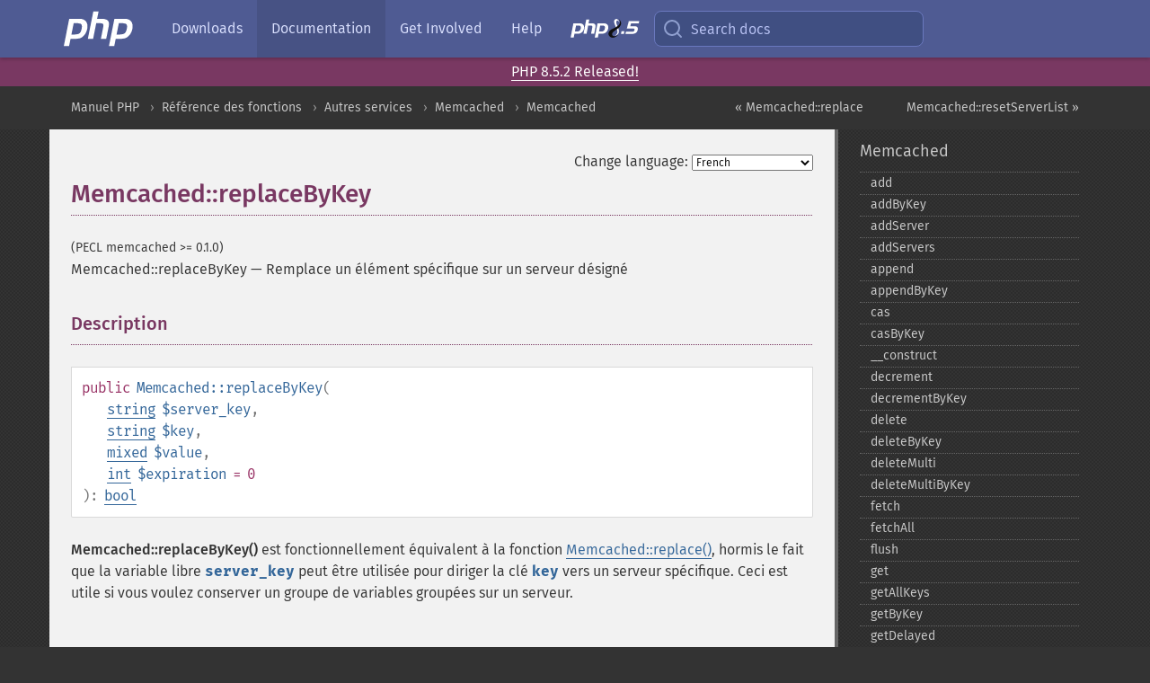

--- FILE ---
content_type: text/html; charset=utf-8
request_url: https://www.php.net/manual/fr/memcached.replacebykey.php
body_size: 8275
content:
<!DOCTYPE html>
<html xmlns="http://www.w3.org/1999/xhtml" lang="fr">
<head>

  <meta charset="utf-8">
  <meta name="viewport" content="width=device-width, initial-scale=1.0">

     <base href="https://www.php.net/manual/fr/memcached.replacebykey.php">
  
  <title>PHP: Memcached::replaceByKey - Manual</title>

      <link rel="stylesheet" type="text/css" href="/cached.php?t=1756715876&amp;f=/fonts/Fira/fira.css" media="screen">
      <link rel="stylesheet" type="text/css" href="/cached.php?t=1756715876&amp;f=/fonts/Font-Awesome/css/fontello.css" media="screen">
      <link rel="stylesheet" type="text/css" href="/cached.php?t=1763585401&amp;f=/styles/theme-base.css" media="screen">
      <link rel="stylesheet" type="text/css" href="/cached.php?t=1763575802&amp;f=/styles/theme-medium.css" media="screen">
  
 <link rel="icon" type="image/svg+xml" sizes="any" href="https://www.php.net/favicon.svg?v=2">
 <link rel="icon" type="image/png" sizes="196x196" href="https://www.php.net/favicon-196x196.png?v=2">
 <link rel="icon" type="image/png" sizes="32x32" href="https://www.php.net/favicon-32x32.png?v=2">
 <link rel="icon" type="image/png" sizes="16x16" href="https://www.php.net/favicon-16x16.png?v=2">
 <link rel="shortcut icon" href="https://www.php.net/favicon.ico?v=2">

 <link rel="search" type="application/opensearchdescription+xml" href="https://www.php.net/phpnetimprovedsearch.src" title="Add PHP.net search">
 <link rel="alternate" type="application/atom+xml" href="https://www.php.net/releases/feed.php" title="PHP Release feed">
 <link rel="alternate" type="application/atom+xml" href="https://www.php.net/feed.atom" title="PHP: Hypertext Preprocessor">

 <link rel="canonical" href="https://www.php.net/manual/fr/memcached.replacebykey.php">
 <link rel="shorturl" href="https://www.php.net/manual/fr/memcached.replacebykey.php">
 <link rel="alternate" href="https://www.php.net/manual/fr/memcached.replacebykey.php" hreflang="x-default">

 <link rel="contents" href="https://www.php.net/manual/fr/index.php">
 <link rel="index" href="https://www.php.net/manual/fr/class.memcached.php">
 <link rel="prev" href="https://www.php.net/manual/fr/memcached.replace.php">
 <link rel="next" href="https://www.php.net/manual/fr/memcached.resetserverlist.php">

 <link rel="alternate" href="https://www.php.net/manual/en/memcached.replacebykey.php" hreflang="en">
 <link rel="alternate" href="https://www.php.net/manual/de/memcached.replacebykey.php" hreflang="de">
 <link rel="alternate" href="https://www.php.net/manual/es/memcached.replacebykey.php" hreflang="es">
 <link rel="alternate" href="https://www.php.net/manual/fr/memcached.replacebykey.php" hreflang="fr">
 <link rel="alternate" href="https://www.php.net/manual/it/memcached.replacebykey.php" hreflang="it">
 <link rel="alternate" href="https://www.php.net/manual/ja/memcached.replacebykey.php" hreflang="ja">
 <link rel="alternate" href="https://www.php.net/manual/pt_BR/memcached.replacebykey.php" hreflang="pt_BR">
 <link rel="alternate" href="https://www.php.net/manual/ru/memcached.replacebykey.php" hreflang="ru">
 <link rel="alternate" href="https://www.php.net/manual/tr/memcached.replacebykey.php" hreflang="tr">
 <link rel="alternate" href="https://www.php.net/manual/uk/memcached.replacebykey.php" hreflang="uk">
 <link rel="alternate" href="https://www.php.net/manual/zh/memcached.replacebykey.php" hreflang="zh">

<link rel="stylesheet" type="text/css" href="/cached.php?t=1756715876&amp;f=/fonts/Fira/fira.css" media="screen">
<link rel="stylesheet" type="text/css" href="/cached.php?t=1756715876&amp;f=/fonts/Font-Awesome/css/fontello.css" media="screen">
<link rel="stylesheet" type="text/css" href="/cached.php?t=1763585401&amp;f=/styles/theme-base.css" media="screen">
<link rel="stylesheet" type="text/css" href="/cached.php?t=1763575802&amp;f=/styles/theme-medium.css" media="screen">


 <base href="https://www.php.net/manual/fr/memcached.replacebykey.php">

<meta name="Description" content="Remplace un &eacute;l&eacute;ment sp&eacute;cifique sur un serveur d&eacute;sign&eacute;" />

<meta name="twitter:card" content="summary_large_image" />
<meta name="twitter:site" content="@official_php" />
<meta name="twitter:title" content="PHP: Memcached::replaceByKey - Manual" />
<meta name="twitter:description" content="Remplace un &eacute;l&eacute;ment sp&eacute;cifique sur un serveur d&eacute;sign&eacute;" />
<meta name="twitter:creator" content="@official_php" />
<meta name="twitter:image:src" content="https://www.php.net/images/meta-image.png" />

<meta itemprop="name" content="PHP: Memcached::replaceByKey - Manual" />
<meta itemprop="description" content="Remplace un &eacute;l&eacute;ment sp&eacute;cifique sur un serveur d&eacute;sign&eacute;" />
<meta itemprop="image" content="https://www.php.net/images/meta-image.png" />

<meta property="og:image" content="https://www.php.net/images/meta-image.png" />
<meta property="og:description" content="Remplace un &eacute;l&eacute;ment sp&eacute;cifique sur un serveur d&eacute;sign&eacute;" />

<link href="https://fosstodon.org/@php" rel="me" />
<!-- Matomo -->
<script>
    var _paq = window._paq = window._paq || [];
    /* tracker methods like "setCustomDimension" should be called before "trackPageView" */
    _paq.push(["setDoNotTrack", true]);
    _paq.push(["disableCookies"]);
    _paq.push(['trackPageView']);
    _paq.push(['enableLinkTracking']);
    (function() {
        var u="https://analytics.php.net/";
        _paq.push(['setTrackerUrl', u+'matomo.php']);
        _paq.push(['setSiteId', '1']);
        var d=document, g=d.createElement('script'), s=d.getElementsByTagName('script')[0];
        g.async=true; g.src=u+'matomo.js'; s.parentNode.insertBefore(g,s);
    })();
</script>
<!-- End Matomo Code -->
</head>
<body class="docs "><a href="/x-myracloud-5958a2bbbed300a9b9ac631223924e0b/1768787249.858" style="display:  none">update page now</a>

<nav class="navbar navbar-fixed-top">
  <div class="navbar__inner">
    <a href="/" aria-label="PHP Home" class="navbar__brand">
      <img
        src="/images/logos/php-logo-white.svg"
        aria-hidden="true"
        width="80"
        height="40"
      >
    </a>

    <div
      id="navbar__offcanvas"
      tabindex="-1"
      class="navbar__offcanvas"
      aria-label="Menu"
    >
      <button
        id="navbar__close-button"
        class="navbar__icon-item navbar_icon-item--visually-aligned navbar__close-button"
      >
        <svg xmlns="http://www.w3.org/2000/svg" width="24" viewBox="0 0 24 24" fill="currentColor"><path d="M19,6.41L17.59,5L12,10.59L6.41,5L5,6.41L10.59,12L5,17.59L6.41,19L12,13.41L17.59,19L19,17.59L13.41,12L19,6.41Z" /></svg>
      </button>

      <ul class="navbar__nav">
                            <li class="navbar__item">
              <a
                href="/downloads.php"
                                class="navbar__link  "
              >
                                  Downloads                              </a>
          </li>
                            <li class="navbar__item">
              <a
                href="/docs.php"
                aria-current="page"                class="navbar__link navbar__link--active "
              >
                                  Documentation                              </a>
          </li>
                            <li class="navbar__item">
              <a
                href="/get-involved.php"
                                class="navbar__link  "
              >
                                  Get Involved                              </a>
          </li>
                            <li class="navbar__item">
              <a
                href="/support.php"
                                class="navbar__link  "
              >
                                  Help                              </a>
          </li>
                            <li class="navbar__item">
              <a
                href="/releases/8.5/index.php"
                                class="navbar__link  navbar__release"
              >
                                  <img src="/images/php8/logo_php8_5.svg" alt="PHP 8.5">
                              </a>
          </li>
              </ul>
    </div>

    <div class="navbar__right">
        
      
      <!-- Desktop default search -->
      <form
        action="/manual-lookup.php"
        class="navbar__search-form"
      >
        <label for="navbar__search-input" aria-label="Search docs">
          <svg
  xmlns="http://www.w3.org/2000/svg"
  aria-hidden="true"
  width="24"
  viewBox="0 0 24 24"
  fill="none"
  stroke="currentColor"
  stroke-width="2"
  stroke-linecap="round"
  stroke-linejoin="round"
>
  <circle cx="11" cy="11" r="8"></circle>
  <line x1="21" y1="21" x2="16.65" y2="16.65"></line>
</svg>        </label>
        <input
          type="search"
          name="pattern"
          id="navbar__search-input"
          class="navbar__search-input"
          placeholder="Search docs"
          accesskey="s"
        >
        <input type="hidden" name="scope" value="quickref">
      </form>

      <!-- Desktop encanced search -->
      <button
        id="navbar__search-button"
        class="navbar__search-button"
        hidden
      >
        <svg
  xmlns="http://www.w3.org/2000/svg"
  aria-hidden="true"
  width="24"
  viewBox="0 0 24 24"
  fill="none"
  stroke="currentColor"
  stroke-width="2"
  stroke-linecap="round"
  stroke-linejoin="round"
>
  <circle cx="11" cy="11" r="8"></circle>
  <line x1="21" y1="21" x2="16.65" y2="16.65"></line>
</svg>        Search docs
      </button>

        
      <!-- Mobile default items -->
      <a
        id="navbar__search-link"
        href="/lookup-form.php"
        aria-label="Search docs"
        class="navbar__icon-item navbar__search-link"
      >
        <svg
  xmlns="http://www.w3.org/2000/svg"
  aria-hidden="true"
  width="24"
  viewBox="0 0 24 24"
  fill="none"
  stroke="currentColor"
  stroke-width="2"
  stroke-linecap="round"
  stroke-linejoin="round"
>
  <circle cx="11" cy="11" r="8"></circle>
  <line x1="21" y1="21" x2="16.65" y2="16.65"></line>
</svg>      </a>
      <a
        id="navbar__menu-link"
        href="/menu.php"
        aria-label="Menu"
        class="navbar__icon-item navbar_icon-item--visually-aligned navbar_menu-link"
      >
        <svg xmlns="http://www.w3.org/2000/svg"
  aria-hidden="true"
  width="24"
  viewBox="0 0 24 24"
  fill="currentColor"
>
  <path d="M3,6H21V8H3V6M3,11H21V13H3V11M3,16H21V18H3V16Z" />
</svg>      </a>

      <!-- Mobile enhanced items -->
      <button
        id="navbar__search-button-mobile"
        aria-label="Search docs"
        class="navbar__icon-item navbar__search-button-mobile"
        hidden
      >
        <svg
  xmlns="http://www.w3.org/2000/svg"
  aria-hidden="true"
  width="24"
  viewBox="0 0 24 24"
  fill="none"
  stroke="currentColor"
  stroke-width="2"
  stroke-linecap="round"
  stroke-linejoin="round"
>
  <circle cx="11" cy="11" r="8"></circle>
  <line x1="21" y1="21" x2="16.65" y2="16.65"></line>
</svg>      </button>
      <button
        id="navbar__menu-button"
        aria-label="Menu"
        class="navbar__icon-item navbar_icon-item--visually-aligned"
        hidden
      >
        <svg xmlns="http://www.w3.org/2000/svg"
  aria-hidden="true"
  width="24"
  viewBox="0 0 24 24"
  fill="currentColor"
>
  <path d="M3,6H21V8H3V6M3,11H21V13H3V11M3,16H21V18H3V16Z" />
</svg>      </button>
    </div>

    <div
      id="navbar__backdrop"
      class="navbar__backdrop"
    ></div>
  </div>

  <div id="flash-message"></div>
</nav>
<div class="headsup"><a href='/index.php#2026-01-15-3'>PHP 8.5.2 Released!</a></div>
<nav id="trick"><div><dl>
<dt><a href='/manual/en/getting-started.php'>Getting Started</a></dt>
	<dd><a href='/manual/en/introduction.php'>Introduction</a></dd>
	<dd><a href='/manual/en/tutorial.php'>A simple tutorial</a></dd>
<dt><a href='/manual/en/langref.php'>Language Reference</a></dt>
	<dd><a href='/manual/en/language.basic-syntax.php'>Basic syntax</a></dd>
	<dd><a href='/manual/en/language.types.php'>Types</a></dd>
	<dd><a href='/manual/en/language.variables.php'>Variables</a></dd>
	<dd><a href='/manual/en/language.constants.php'>Constants</a></dd>
	<dd><a href='/manual/en/language.expressions.php'>Expressions</a></dd>
	<dd><a href='/manual/en/language.operators.php'>Operators</a></dd>
	<dd><a href='/manual/en/language.control-structures.php'>Control Structures</a></dd>
	<dd><a href='/manual/en/language.functions.php'>Functions</a></dd>
	<dd><a href='/manual/en/language.oop5.php'>Classes and Objects</a></dd>
	<dd><a href='/manual/en/language.namespaces.php'>Namespaces</a></dd>
	<dd><a href='/manual/en/language.enumerations.php'>Enumerations</a></dd>
	<dd><a href='/manual/en/language.errors.php'>Errors</a></dd>
	<dd><a href='/manual/en/language.exceptions.php'>Exceptions</a></dd>
	<dd><a href='/manual/en/language.fibers.php'>Fibers</a></dd>
	<dd><a href='/manual/en/language.generators.php'>Generators</a></dd>
	<dd><a href='/manual/en/language.attributes.php'>Attributes</a></dd>
	<dd><a href='/manual/en/language.references.php'>References Explained</a></dd>
	<dd><a href='/manual/en/reserved.variables.php'>Predefined Variables</a></dd>
	<dd><a href='/manual/en/reserved.exceptions.php'>Predefined Exceptions</a></dd>
	<dd><a href='/manual/en/reserved.interfaces.php'>Predefined Interfaces and Classes</a></dd>
	<dd><a href='/manual/en/reserved.attributes.php'>Predefined Attributes</a></dd>
	<dd><a href='/manual/en/context.php'>Context options and parameters</a></dd>
	<dd><a href='/manual/en/wrappers.php'>Supported Protocols and Wrappers</a></dd>
</dl>
<dl>
<dt><a href='/manual/en/security.php'>Security</a></dt>
	<dd><a href='/manual/en/security.intro.php'>Introduction</a></dd>
	<dd><a href='/manual/en/security.general.php'>General considerations</a></dd>
	<dd><a href='/manual/en/security.cgi-bin.php'>Installed as CGI binary</a></dd>
	<dd><a href='/manual/en/security.apache.php'>Installed as an Apache module</a></dd>
	<dd><a href='/manual/en/security.sessions.php'>Session Security</a></dd>
	<dd><a href='/manual/en/security.filesystem.php'>Filesystem Security</a></dd>
	<dd><a href='/manual/en/security.database.php'>Database Security</a></dd>
	<dd><a href='/manual/en/security.errors.php'>Error Reporting</a></dd>
	<dd><a href='/manual/en/security.variables.php'>User Submitted Data</a></dd>
	<dd><a href='/manual/en/security.hiding.php'>Hiding PHP</a></dd>
	<dd><a href='/manual/en/security.current.php'>Keeping Current</a></dd>
<dt><a href='/manual/en/features.php'>Features</a></dt>
	<dd><a href='/manual/en/features.http-auth.php'>HTTP authentication with PHP</a></dd>
	<dd><a href='/manual/en/features.cookies.php'>Cookies</a></dd>
	<dd><a href='/manual/en/features.sessions.php'>Sessions</a></dd>
	<dd><a href='/manual/en/features.file-upload.php'>Handling file uploads</a></dd>
	<dd><a href='/manual/en/features.remote-files.php'>Using remote files</a></dd>
	<dd><a href='/manual/en/features.connection-handling.php'>Connection handling</a></dd>
	<dd><a href='/manual/en/features.persistent-connections.php'>Persistent Database Connections</a></dd>
	<dd><a href='/manual/en/features.commandline.php'>Command line usage</a></dd>
	<dd><a href='/manual/en/features.gc.php'>Garbage Collection</a></dd>
	<dd><a href='/manual/en/features.dtrace.php'>DTrace Dynamic Tracing</a></dd>
</dl>
<dl>
<dt><a href='/manual/en/funcref.php'>Function Reference</a></dt>
	<dd><a href='/manual/en/refs.basic.php.php'>Affecting PHP's Behaviour</a></dd>
	<dd><a href='/manual/en/refs.utilspec.audio.php'>Audio Formats Manipulation</a></dd>
	<dd><a href='/manual/en/refs.remote.auth.php'>Authentication Services</a></dd>
	<dd><a href='/manual/en/refs.utilspec.cmdline.php'>Command Line Specific Extensions</a></dd>
	<dd><a href='/manual/en/refs.compression.php'>Compression and Archive Extensions</a></dd>
	<dd><a href='/manual/en/refs.crypto.php'>Cryptography Extensions</a></dd>
	<dd><a href='/manual/en/refs.database.php'>Database Extensions</a></dd>
	<dd><a href='/manual/en/refs.calendar.php'>Date and Time Related Extensions</a></dd>
	<dd><a href='/manual/en/refs.fileprocess.file.php'>File System Related Extensions</a></dd>
	<dd><a href='/manual/en/refs.international.php'>Human Language and Character Encoding Support</a></dd>
	<dd><a href='/manual/en/refs.utilspec.image.php'>Image Processing and Generation</a></dd>
	<dd><a href='/manual/en/refs.remote.mail.php'>Mail Related Extensions</a></dd>
	<dd><a href='/manual/en/refs.math.php'>Mathematical Extensions</a></dd>
	<dd><a href='/manual/en/refs.utilspec.nontext.php'>Non-Text MIME Output</a></dd>
	<dd><a href='/manual/en/refs.fileprocess.process.php'>Process Control Extensions</a></dd>
	<dd><a href='/manual/en/refs.basic.other.php'>Other Basic Extensions</a></dd>
	<dd><a href='/manual/en/refs.remote.other.php'>Other Services</a></dd>
	<dd><a href='/manual/en/refs.search.php'>Search Engine Extensions</a></dd>
	<dd><a href='/manual/en/refs.utilspec.server.php'>Server Specific Extensions</a></dd>
	<dd><a href='/manual/en/refs.basic.session.php'>Session Extensions</a></dd>
	<dd><a href='/manual/en/refs.basic.text.php'>Text Processing</a></dd>
	<dd><a href='/manual/en/refs.basic.vartype.php'>Variable and Type Related Extensions</a></dd>
	<dd><a href='/manual/en/refs.webservice.php'>Web Services</a></dd>
	<dd><a href='/manual/en/refs.utilspec.windows.php'>Windows Only Extensions</a></dd>
	<dd><a href='/manual/en/refs.xml.php'>XML Manipulation</a></dd>
	<dd><a href='/manual/en/refs.ui.php'>GUI Extensions</a></dd>
</dl>
<dl>
<dt>Keyboard Shortcuts</dt><dt>?</dt>
<dd>This help</dd>
<dt>j</dt>
<dd>Next menu item</dd>
<dt>k</dt>
<dd>Previous menu item</dd>
<dt>g p</dt>
<dd>Previous man page</dd>
<dt>g n</dt>
<dd>Next man page</dd>
<dt>G</dt>
<dd>Scroll to bottom</dd>
<dt>g g</dt>
<dd>Scroll to top</dd>
<dt>g h</dt>
<dd>Goto homepage</dd>
<dt>g s</dt>
<dd>Goto search<br>(current page)</dd>
<dt>/</dt>
<dd>Focus search box</dd>
</dl></div></nav>
<div id="goto">
    <div class="search">
         <div class="text"></div>
         <div class="results"><ul></ul></div>
   </div>
</div>

  <div id="breadcrumbs" class="clearfix">
    <div id="breadcrumbs-inner">
          <div class="next">
        <a href="memcached.resetserverlist.php">
          Memcached::resetServerList &raquo;
        </a>
      </div>
              <div class="prev">
        <a href="memcached.replace.php">
          &laquo; Memcached::replace        </a>
      </div>
          <ul>
            <li><a href='index.php'>Manuel PHP</a></li>      <li><a href='funcref.php'>R&eacute;f&eacute;rence des fonctions</a></li>      <li><a href='refs.remote.other.php'>Autres services</a></li>      <li><a href='book.memcached.php'>Memcached</a></li>      <li><a href='class.memcached.php'>Memcached</a></li>      </ul>
    </div>
  </div>




<div id="layout" class="clearfix">
  <section id="layout-content">
  <div class="page-tools">
    <div class="change-language">
      <form action="/manual/change.php" method="get" id="changelang" name="changelang">
        <fieldset>
          <label for="changelang-langs">Change language:</label>
          <select onchange="document.changelang.submit()" name="page" id="changelang-langs">
            <option value='en/memcached.replacebykey.php'>English</option>
            <option value='de/memcached.replacebykey.php'>German</option>
            <option value='es/memcached.replacebykey.php'>Spanish</option>
            <option value='fr/memcached.replacebykey.php' selected="selected">French</option>
            <option value='it/memcached.replacebykey.php'>Italian</option>
            <option value='ja/memcached.replacebykey.php'>Japanese</option>
            <option value='pt_BR/memcached.replacebykey.php'>Brazilian Portuguese</option>
            <option value='ru/memcached.replacebykey.php'>Russian</option>
            <option value='tr/memcached.replacebykey.php'>Turkish</option>
            <option value='uk/memcached.replacebykey.php'>Ukrainian</option>
            <option value='zh/memcached.replacebykey.php'>Chinese (Simplified)</option>
            <option value='help-translate.php'>Other</option>
          </select>
        </fieldset>
      </form>
    </div>
  </div><div id="memcached.replacebykey" class="refentry">
 <div class="refnamediv">
  <h1 class="refname">Memcached::replaceByKey</h1>
  <p class="verinfo">(PECL memcached &gt;= 0.1.0)</p><p class="refpurpose"><span class="refname">Memcached::replaceByKey</span> &mdash; <span class="dc-title">Remplace un élément spécifique sur un serveur désigné</span></p>

 </div>

 <div class="refsect1 description" id="refsect1-memcached.replacebykey-description">
  <h3 class="title">Description</h3>
  <div class="methodsynopsis dc-description">
   <span class="modifier">public</span> <span class="methodname"><strong>Memcached::replaceByKey</strong></span>(<br>&nbsp;&nbsp;&nbsp;&nbsp;<span class="methodparam"><span class="type"><a href="language.types.string.php" class="type string">string</a></span> <code class="parameter">$server_key</code></span>,<br>&nbsp;&nbsp;&nbsp;&nbsp;<span class="methodparam"><span class="type"><a href="language.types.string.php" class="type string">string</a></span> <code class="parameter">$key</code></span>,<br>&nbsp;&nbsp;&nbsp;&nbsp;<span class="methodparam"><span class="type"><a href="language.types.mixed.php" class="type mixed">mixed</a></span> <code class="parameter">$value</code></span>,<br>&nbsp;&nbsp;&nbsp;&nbsp;<span class="methodparam"><span class="type"><a href="language.types.integer.php" class="type int">int</a></span> <code class="parameter">$expiration</code><span class="initializer"> = 0</span></span><br>): <span class="type"><a href="language.types.boolean.php" class="type bool">bool</a></span></div>

  <p class="para rdfs-comment">
   <span class="function"><strong>Memcached::replaceByKey()</strong></span> est fonctionnellement équivalent
   à la fonction <span class="methodname"><a href="memcached.replace.php" class="methodname">Memcached::replace()</a></span>, hormis le fait que la
   variable libre <code class="parameter">server_key</code> peut être utilisée pour diriger la
   clé <code class="parameter">key</code> vers un serveur spécifique. Ceci est utile si vous voulez 
   conserver un groupe de variables groupées sur un serveur.
  </p>
 </div>


 <div class="refsect1 parameters" id="refsect1-memcached.replacebykey-parameters">
  <h3 class="title">Liste de paramètres</h3>
  <p class="para">
   <dl>
    
     <dt><code class="parameter">server_key</code></dt>
     <dd>
      <p class="para">
       La clé d&#039;identification du serveur de stockage ou de récupération.
        Au lieu de hacher avec la clé courante pour l&#039;élément, nous hachons avec la clé serveur lorsqu&#039;il est décidé avec quel serveur memcache il convient de dialoguer.
        Ceci permet le regroupement des éléments correspondants sur un seul serveur permettant de meilleures performances lors d&#039;opérations multiples.
      </p>
     </dd>
    
    
     <dt><code class="parameter">key</code></dt>
     <dd>
      <p class="para">
       La clé avec laquelle stocker la valeur.
      </p>
     </dd>
    
    
     <dt><code class="parameter">value</code></dt>
     <dd>
      <p class="para">
       La valeur à stocker.
      </p>
     </dd>
    
    
     <dt><code class="parameter">expiration</code></dt>
     <dd>
      <p class="para">
       Le délai d&#039;expiration, par défaut à zéro. Voyez
<a href="memcached.expiration.php" class="link">délais d&#039;expiration</a> pour plus d&#039;informations.
      </p>
     </dd>
    
   </dl>
  </p>
 </div>


 <div class="refsect1 returnvalues" id="refsect1-memcached.replacebykey-returnvalues">
  <h3 class="title">Valeurs de retour</h3>
  <p class="para">
   Cette fonction retourne <strong><code><a href="reserved.constants.php#constant.true">true</a></code></strong> en cas de succès ou <strong><code><a href="reserved.constants.php#constant.false">false</a></code></strong> si une erreur survient.
   La méthode <span class="methodname"><a href="memcached.getresultcode.php" class="methodname">Memcached::getResultCode()</a></span> va retourner
   <strong><code><a href="memcached.constants.php#memcached.constants.res-notstored">Memcached::RES_NOTSTORED</a></code></strong> si la clé n&#039;existe pas.
  </p>
 </div>


 <div class="refsect1 seealso" id="refsect1-memcached.replacebykey-seealso">
  <h3 class="title">Voir aussi</h3>
  <p class="para">
   <ul class="simplelist">
    <li><span class="methodname"><a href="memcached.replace.php" class="methodname" rel="rdfs-seeAlso">Memcached::replace()</a> - Remplace un &eacute;l&eacute;ment sous une cl&eacute;</span></li>
    <li><span class="methodname"><a href="memcached.set.php" class="methodname" rel="rdfs-seeAlso">Memcached::set()</a> - Stocke un &eacute;l&eacute;ment</span></li>
    <li><span class="methodname"><a href="memcached.add.php" class="methodname" rel="rdfs-seeAlso">Memcached::add()</a> - Ajoute un nouvel &eacute;l&eacute;ment sous une nouvelle cl&eacute;</span></li>
   </ul>
  </p>
 </div>


</div>    <div class="contribute">
      <h3 class="title">Found A Problem?</h3>
      <div>
         
      </div>
      <div class="edit-bug">
        <a href="https://github.com/php/doc-base/blob/master/README.md" title="This will take you to our contribution guidelines on GitHub" target="_blank" rel="noopener noreferrer">Learn How To Improve This Page</a>
        •
        <a href="https://github.com/php/doc-fr/blob/master/reference/memcached/memcached/replacebykey.xml">Submit a Pull Request</a>
        •
        <a href="https://github.com/php/doc-fr/issues/new?body=From%20manual%20page:%20https:%2F%2Fphp.net%2Fmemcached.replacebykey%0A%0A---">Report a Bug</a>
      </div>
    </div><section id="usernotes">
<div class="head">
<span class="action"><a href="/manual/add-note.php?sect=memcached.replacebykey&amp;repo=fr&amp;redirect=https://www.php.net/manual/fr/memcached.replacebykey.php">＋<small>add a note</small></a></span>
<h3 class="title">User Contributed Notes </h3>
</div>
 <div class="note">There are no user contributed notes for this page.</div></section>    </section><!-- layout-content -->
        <aside class='layout-menu'>

        <ul class='parent-menu-list'>
                                    <li>
                <a href="class.memcached.php">Memcached</a>

                                    <ul class='child-menu-list'>

                                                <li class="">
                            <a href="memcached.add.php" title="add">add</a>
                        </li>
                                                <li class="">
                            <a href="memcached.addbykey.php" title="addByKey">addByKey</a>
                        </li>
                                                <li class="">
                            <a href="memcached.addserver.php" title="addServer">addServer</a>
                        </li>
                                                <li class="">
                            <a href="memcached.addservers.php" title="addServers">addServers</a>
                        </li>
                                                <li class="">
                            <a href="memcached.append.php" title="append">append</a>
                        </li>
                                                <li class="">
                            <a href="memcached.appendbykey.php" title="appendByKey">appendByKey</a>
                        </li>
                                                <li class="">
                            <a href="memcached.cas.php" title="cas">cas</a>
                        </li>
                                                <li class="">
                            <a href="memcached.casbykey.php" title="casByKey">casByKey</a>
                        </li>
                                                <li class="">
                            <a href="memcached.construct.php" title="_&#8203;_&#8203;construct">_&#8203;_&#8203;construct</a>
                        </li>
                                                <li class="">
                            <a href="memcached.decrement.php" title="decrement">decrement</a>
                        </li>
                                                <li class="">
                            <a href="memcached.decrementbykey.php" title="decrementByKey">decrementByKey</a>
                        </li>
                                                <li class="">
                            <a href="memcached.delete.php" title="delete">delete</a>
                        </li>
                                                <li class="">
                            <a href="memcached.deletebykey.php" title="deleteByKey">deleteByKey</a>
                        </li>
                                                <li class="">
                            <a href="memcached.deletemulti.php" title="deleteMulti">deleteMulti</a>
                        </li>
                                                <li class="">
                            <a href="memcached.deletemultibykey.php" title="deleteMultiByKey">deleteMultiByKey</a>
                        </li>
                                                <li class="">
                            <a href="memcached.fetch.php" title="fetch">fetch</a>
                        </li>
                                                <li class="">
                            <a href="memcached.fetchall.php" title="fetchAll">fetchAll</a>
                        </li>
                                                <li class="">
                            <a href="memcached.flush.php" title="flush">flush</a>
                        </li>
                                                <li class="">
                            <a href="memcached.get.php" title="get">get</a>
                        </li>
                                                <li class="">
                            <a href="memcached.getallkeys.php" title="getAllKeys">getAllKeys</a>
                        </li>
                                                <li class="">
                            <a href="memcached.getbykey.php" title="getByKey">getByKey</a>
                        </li>
                                                <li class="">
                            <a href="memcached.getdelayed.php" title="getDelayed">getDelayed</a>
                        </li>
                                                <li class="">
                            <a href="memcached.getdelayedbykey.php" title="getDelayedByKey">getDelayedByKey</a>
                        </li>
                                                <li class="">
                            <a href="memcached.getmulti.php" title="getMulti">getMulti</a>
                        </li>
                                                <li class="">
                            <a href="memcached.getmultibykey.php" title="getMultiByKey">getMultiByKey</a>
                        </li>
                                                <li class="">
                            <a href="memcached.getoption.php" title="getOption">getOption</a>
                        </li>
                                                <li class="">
                            <a href="memcached.getresultcode.php" title="getResultCode">getResultCode</a>
                        </li>
                                                <li class="">
                            <a href="memcached.getresultmessage.php" title="getResultMessage">getResultMessage</a>
                        </li>
                                                <li class="">
                            <a href="memcached.getserverbykey.php" title="getServerByKey">getServerByKey</a>
                        </li>
                                                <li class="">
                            <a href="memcached.getserverlist.php" title="getServerList">getServerList</a>
                        </li>
                                                <li class="">
                            <a href="memcached.getstats.php" title="getStats">getStats</a>
                        </li>
                                                <li class="">
                            <a href="memcached.getversion.php" title="getVersion">getVersion</a>
                        </li>
                                                <li class="">
                            <a href="memcached.increment.php" title="increment">increment</a>
                        </li>
                                                <li class="">
                            <a href="memcached.incrementbykey.php" title="incrementByKey">incrementByKey</a>
                        </li>
                                                <li class="">
                            <a href="memcached.ispersistent.php" title="isPersistent">isPersistent</a>
                        </li>
                                                <li class="">
                            <a href="memcached.ispristine.php" title="isPristine">isPristine</a>
                        </li>
                                                <li class="">
                            <a href="memcached.prepend.php" title="prepend">prepend</a>
                        </li>
                                                <li class="">
                            <a href="memcached.prependbykey.php" title="prependByKey">prependByKey</a>
                        </li>
                                                <li class="">
                            <a href="memcached.quit.php" title="quit">quit</a>
                        </li>
                                                <li class="">
                            <a href="memcached.replace.php" title="replace">replace</a>
                        </li>
                                                <li class="current">
                            <a href="memcached.replacebykey.php" title="replaceByKey">replaceByKey</a>
                        </li>
                                                <li class="">
                            <a href="memcached.resetserverlist.php" title="resetServerList">resetServerList</a>
                        </li>
                                                <li class="">
                            <a href="memcached.set.php" title="set">set</a>
                        </li>
                                                <li class="">
                            <a href="memcached.setbykey.php" title="setByKey">setByKey</a>
                        </li>
                                                <li class="">
                            <a href="memcached.setencodingkey.php" title="setEncodingKey">setEncodingKey</a>
                        </li>
                                                <li class="">
                            <a href="memcached.setmulti.php" title="setMulti">setMulti</a>
                        </li>
                                                <li class="">
                            <a href="memcached.setmultibykey.php" title="setMultiByKey">setMultiByKey</a>
                        </li>
                                                <li class="">
                            <a href="memcached.setoption.php" title="setOption">setOption</a>
                        </li>
                                                <li class="">
                            <a href="memcached.setoptions.php" title="setOptions">setOptions</a>
                        </li>
                                                <li class="">
                            <a href="memcached.setsaslauthdata.php" title="setSaslAuthData">setSaslAuthData</a>
                        </li>
                                                <li class="">
                            <a href="memcached.touch.php" title="touch">touch</a>
                        </li>
                                                <li class="">
                            <a href="memcached.touchbykey.php" title="touchByKey">touchByKey</a>
                        </li>
                        
                    </ul>
                
            </li>
                        
                    </ul>
    </aside>


  </div><!-- layout -->

  <footer>
    <div class="container footer-content">
      <div class="row-fluid">
      <ul class="footmenu">
        <li><a href="/manual/fr/copyright.php">Copyright &copy; 2001-2026 The PHP Documentation Group</a></li>
        <li><a href="/my.php">My PHP.net</a></li>
        <li><a href="/contact.php">Contact</a></li>
        <li><a href="/sites.php">Other PHP.net sites</a></li>
        <li><a href="/privacy.php">Privacy policy</a></li>
      </ul>
      </div>
    </div>
  </footer>
    
<script src="/cached.php?t=1756715876&amp;f=/js/ext/jquery-3.6.0.min.js"></script>
<script src="/cached.php?t=1756715876&amp;f=/js/ext/FuzzySearch.min.js"></script>
<script src="/cached.php?t=1756715876&amp;f=/js/ext/mousetrap.min.js"></script>
<script src="/cached.php?t=1756715876&amp;f=/js/ext/jquery.scrollTo.min.js"></script>
<script src="/cached.php?t=1768309801&amp;f=/js/search.js"></script>
<script src="/cached.php?t=1768309801&amp;f=/js/common.js"></script>
<script type="module" src="/cached.php?t=1759587603&amp;f=/js/interactive-examples.js"></script>

<a id="toTop" href="javascript:;"><span id="toTopHover"></span><img width="40" height="40" alt="To Top" src="/images/to-top@2x.png"></a>

<div id="search-modal__backdrop" class="search-modal__backdrop">
  <div
    role="dialog"
    aria-label="Search modal"
    id="search-modal"
    class="search-modal"
  >
    <div class="search-modal__header">
      <div class="search-modal__form">
        <div class="search-modal__input-icon">
          <!-- https://feathericons.com search -->
          <svg xmlns="http://www.w3.org/2000/svg"
            aria-hidden="true"
            width="24"
            viewBox="0 0 24 24"
            fill="none"
            stroke="currentColor"
            stroke-width="2"
            stroke-linecap="round"
            stroke-linejoin="round"
          >
            <circle cx="11" cy="11" r="8"></circle>
            <line x1="21" y1="21" x2="16.65" y2="16.65"></line>
          </svg>
        </div>
        <input
          type="search"
          id="search-modal__input"
          class="search-modal__input"
          placeholder="Search docs"
          aria-label="Search docs"
        />
      </div>

      <button aria-label="Close" class="search-modal__close">
        <!-- https://pictogrammers.com/library/mdi/icon/close/ -->
        <svg
          xmlns="http://www.w3.org/2000/svg"
          aria-hidden="true"
          width="24"
          viewBox="0 0 24 24"
        >
          <path d="M19,6.41L17.59,5L12,10.59L6.41,5L5,6.41L10.59,12L5,17.59L6.41,19L12,13.41L17.59,19L19,17.59L13.41,12L19,6.41Z"/>
        </svg>
      </button>
    </div>
    <div
      role="listbox"
      aria-label="Search results"
      id="search-modal__results"
      class="search-modal__results"
    ></div>
    <div class="search-modal__helper-text">
      <div>
        <kbd>↑</kbd> and <kbd>↓</kbd> to navigate •
        <kbd>Enter</kbd> to select •
        <kbd>Esc</kbd> to close • <kbd>/</kbd> to open
      </div>
      <div>
        Press <kbd>Enter</kbd> without
        selection to search using Google
      </div>
    </div>
  </div>
</div>

</body>
</html>
